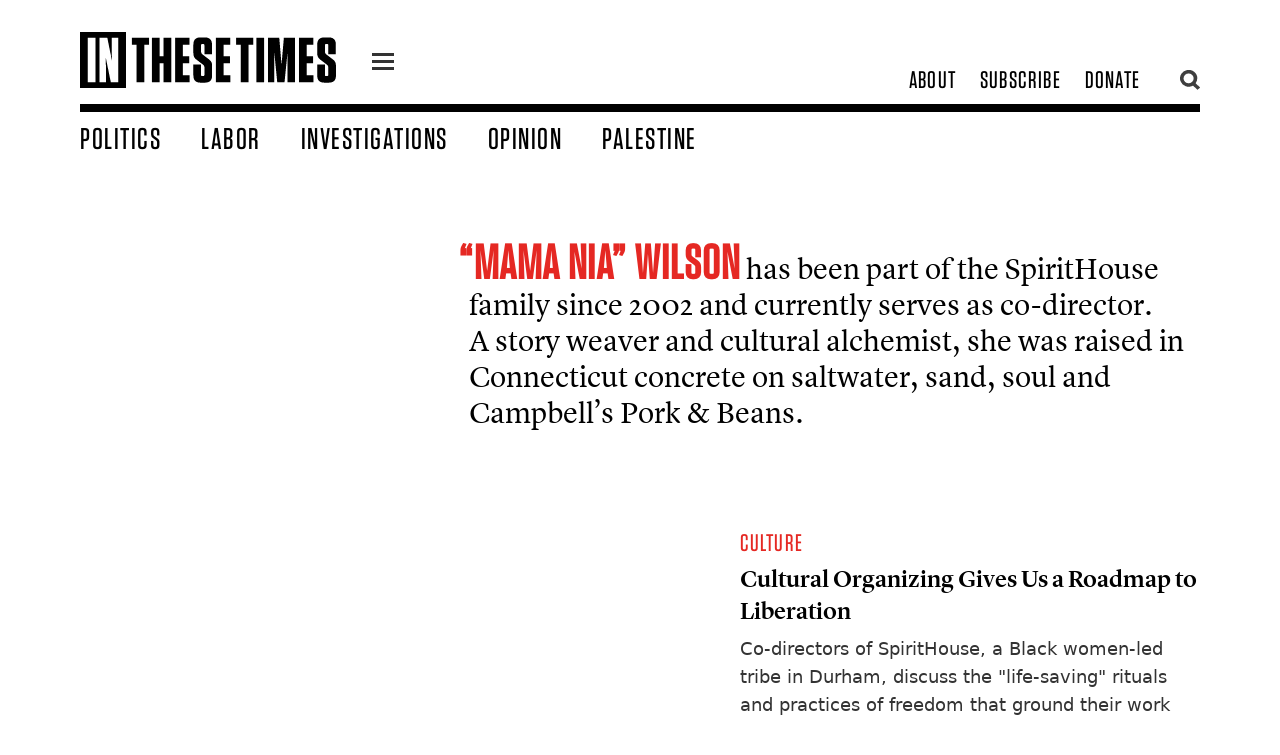

--- FILE ---
content_type: application/javascript; charset=utf-8
request_url: https://inthesetimes.com/dist/assets/app-6b16d52e.js
body_size: 1230
content:
function m(){import.meta.url,import("_").catch(()=>1);async function*t(){}}const d=algoliasearch("6UJPOKAT8V","6a6bb44336af7e27355127ccbef36454"),l={search(t){return t.every(({params:e})=>!e.query)?Promise.resolve({results:t.map(()=>({hits:[],nbHits:0,processingTimeMS:0}))}):d.search(t)}},o=instantsearch({indexName:"content",searchFunction(t){const e=document.querySelector("#results");t.state.query===""?e.style.display="none":e.style.display="",t.search()},searchClient:l});o.addWidget(instantsearch.widgets.searchBox({container:"#searchbox",showLoadingIndicator:!1,showSubmit:!1,showReset:!1,cssClasses:{input:["w-full p-2 font-lyon text-xl bg-transparent border-b border-grey active:border-black mx-auto block"]}}));o.addWidget(instantsearch.widgets.hits({escapeHTML:!1,container:"#hits",cssClasses:{emptyRoot:"hidden",list:"list-reset"},templates:{item:`
        <a href="{{url}}" class="block w-full py-3 px-6 hover:bg-greyLight">
            <div class="text-sm tracking-wider font-display uppercase text-red">{{#section}}{{topic}}{{/section}}</div>
            <div class="font-lyon text-lg transition leading-tighter pb-1">{{title}}</div>
            <div class="text-ns tracking-wide font-sans font-bold text-grey uppercase">{{#authors}}<span class="uppercase">{{name}}</span> <span class="pl-3 opacity-75">{{post_date}}</span>{{/authors}}</div>
        </a>
      `}}));o.addWidget(instantsearch.widgets.pagination({container:"#pagination",templates:{next:"»",previous:"«",first:"",last:""},cssClasses:{root:"font-sans text-xs flex flex-col justify-center items-center py-10",link:"p-2 block text-grey",previousPageItem:"px-8",nextPageItem:"px-8",firstPageItem:"hidden",lastPageItem:"hidden",disabledItem:"hidden",list:"list-reset",item:"inline-block",selectedItem:"mx-1 pointer-events-none current border-grey border"}}));o.start();$(window).scroll(function(){var t=$(window).scrollTop();t>=50?($("header").addClass("smaller"),$(".title, .alert").removeClass("hidden")):($("header").removeClass("smaller"),$(".title, .alert").addClass("hidden"))});var r=Cookies.get("alert"),n=$(".fixedalert").attr("id");r!=n&&$(".fixedalert").show();var n=$(".fixedalert").attr("id"),r=Cookies.get("alert");r?Cookies.set("alert",++r,{expires:2}):Cookies.set("alert",0,{expires:2});r==1&&$(".fixedalert").show();r==4&&$(".fixedalert").show();$(".closealert").click(function(){return $(".fixedalert").attr("id"),$(".fixedalert").fadeOut(),!1});$(document).on("click",".embed-iframe-onclick[data-iframe-src]",function(){console.log("embed iframe clicked");var t=$(this),e=$('<div class="vidwrap"><iframe frameborder="0" allowfullscreen src="'+t.data("iframeSrc")+'"></iframe></div>');t.replaceWith(e)});$(document).ready(function(){$(".copylink").click(function(){var t=document.getElementById("link");t.select(),document.execCommand("copy"),$(this).find(".tooltip-text").text("Copied!").addClass("bg-red")}),$("a.search, a.searchclose").click(function(){return $(".searchtool").toggle(),$(".ais-SearchBox-input").focus(),$(".search").toggle(),$(".searchclose").toggle(),!1}),$(".icon-one, .close").click(function(){return $(".icon-one").toggleClass("active-one"),$(".menu").slideToggle(),!1}),$(".closealert").click(function(){var t=$(".fixedalert").attr("id");return $(".fixedalert").fadeOut(),Cookies.set("alert",t,{expires:2}),!1}),$("a").each(function(){var t=new RegExp("/"+window.location.host+"/");t.test(this.href)||$(this).attr("target","_blank")}),$(".inlinehead p:first-child").html(function(t,e){var i=5,a=e.split(/\s+/);return"<span class='inlinehead'>"+a.slice(0,i).join(" ")+"</span> "+a.slice(i).join(" ")})});export{m as __vite_legacy_guard};
